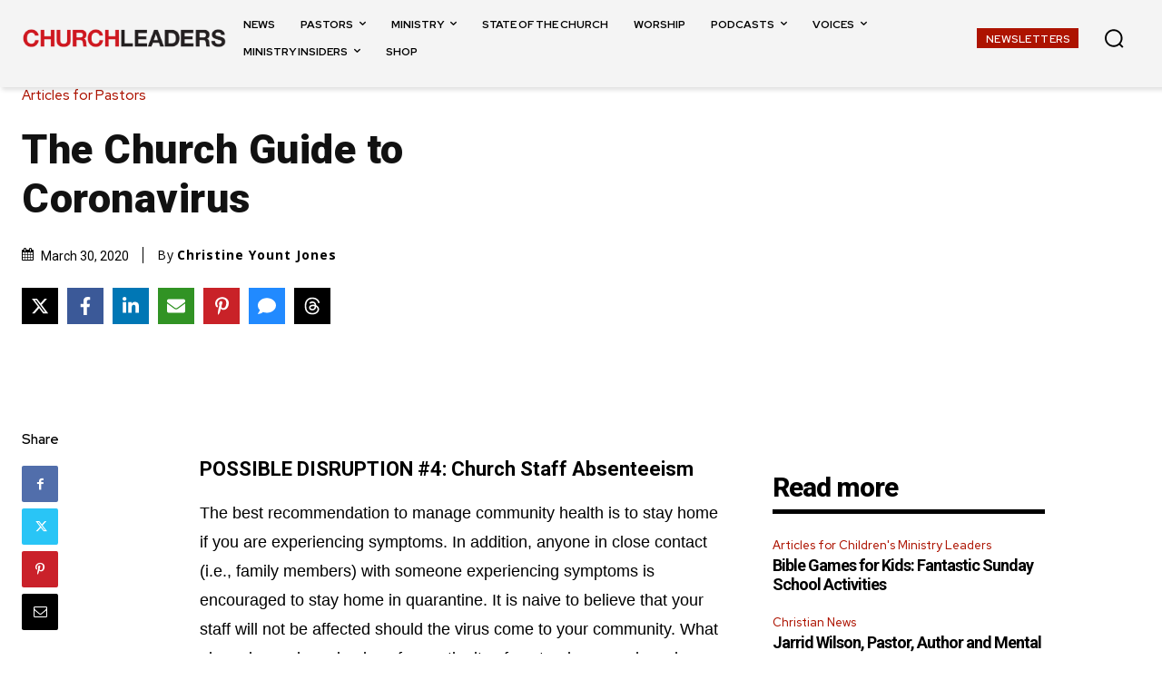

--- FILE ---
content_type: text/html; charset=utf-8
request_url: https://www.google.com/recaptcha/api2/aframe
body_size: 149
content:
<!DOCTYPE HTML><html><head><meta http-equiv="content-type" content="text/html; charset=UTF-8"></head><body><script nonce="CSpk1OaNY1X1l3rGK-KNIQ">/** Anti-fraud and anti-abuse applications only. See google.com/recaptcha */ try{var clients={'sodar':'https://pagead2.googlesyndication.com/pagead/sodar?'};window.addEventListener("message",function(a){try{if(a.source===window.parent){var b=JSON.parse(a.data);var c=clients[b['id']];if(c){var d=document.createElement('img');d.src=c+b['params']+'&rc='+(localStorage.getItem("rc::a")?sessionStorage.getItem("rc::b"):"");window.document.body.appendChild(d);sessionStorage.setItem("rc::e",parseInt(sessionStorage.getItem("rc::e")||0)+1);localStorage.setItem("rc::h",'1768702087435');}}}catch(b){}});window.parent.postMessage("_grecaptcha_ready", "*");}catch(b){}</script></body></html>

--- FILE ---
content_type: application/javascript
request_url: https://i.cdn-sc.com/uploads/bot/cl-dynamic-inline.js
body_size: 627
content:
function insertBefore(el, referenceNode) {
    referenceNode.parentNode.insertBefore(el, referenceNode);
}

var storeAd = document.createElement('div');
storeAd.id = 'store-item-ad';
var beforeThisDiv = document.querySelector('div.td-post-content.tagdiv-type > div > p:nth-child(6)');
insertBefore(storeAd, beforeThisDiv);

document.getElementById("store-item-ad").innerHTML = "<div style=\"clear:both;width:100%;margin-bottom:25px;text-align:center;padding-top:30px;padding-bottom:30px;border:2px #EBEBEB dashed;border-radius:5px;border-right:none;border-left:none;position:relative;\"><a href=\"https://shop.churchleaders.com/products/outreach-ministry-5-pack?iad=outreach-ministry-5-pack\" style=\"display:block;margin:0px auto;width:100%;max-width:350px\"><img src=\"https://i.cdn-sc.com/uploads/bot/cl-outreach-5-pack.png\" alt=\"Outreach Ministry 5-Pack Thumbnail\" data-pin-nopin=\"no\" style=\"width:100%;display:block;margin:0 auto;\"><span class=\"adCTAbtn\" style=\"font-weight:bold;background: #e63e3e;background-image: -webkit-linear-gradient(top, #e63e3e, #941212);background-image: -moz-linear-gradient(top, #e63e3e, #941212);background-image: -ms-linear-gradient(top, #e63e3e, #941212);background-image: -o-linear-gradient(top, #e63e3e, #941212);background-image: linear-gradient(to bottom, #e63e3e, #941212);-webkit-border-radius: 10;-moz-border-radius: 10;border-radius: 10px;color: #ffffff;font-size: 16px;padding: 10px 20px 10px 20px;text-decoration: none;margin-top:10px;display:inline-block;text-transform: uppercase;font-family: \'Open Sans\';\">Grow Your Outreach</span><span style=\"position: absolute;top: 45%;right: 50%;color: #505050;background: #FFF;padding: 13px 10px;border-radius: 50px;font-size: 0.65rem;font-weight: 600;text-align: center;border: 0.5px #911111 solid;transform: rotate(2deg);margin: -25% -29% 0 0;\"><strike style=\"color: indianred;font-weight: 100;display: block;margin-bottom: -3px;\">$64.95</strike>$29.99</span></a></div>";